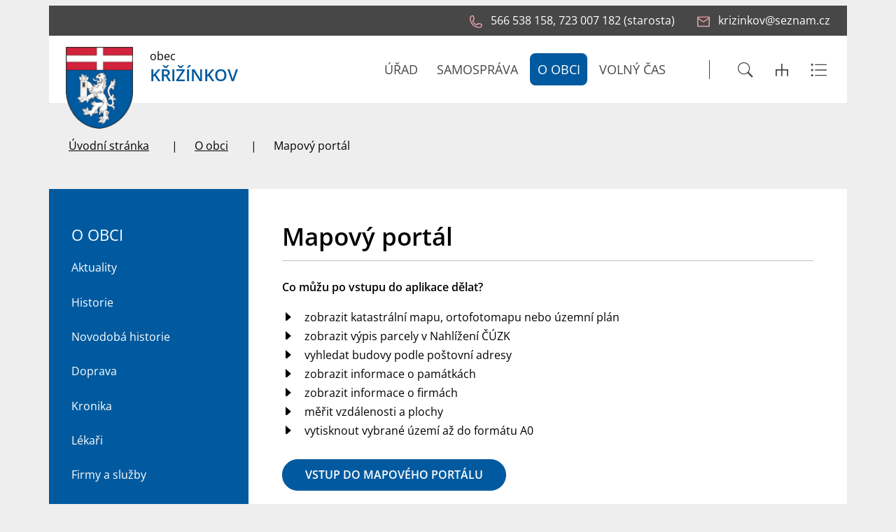

--- FILE ---
content_type: text/html; charset=UTF-8
request_url: https://www.krizinkov.cz/mapovy-portal
body_size: 6543
content:
<!DOCTYPE html>
<html lang="cs">
    <head> 
        
        <meta http-equiv="Content-Type" content="text/html;charset=utf-8" />
        <meta name="author" content="Origine" />

                    <meta name="robots" content="ALL,FOLLOW" />
                <title>Mapový portál - Křižínkov</title>
<meta name="description" content="" />
<meta name="keywords" content="" />
        <meta property="og:title" content="Mapový portál - Křižínkov" />
<meta property="og:description" content="" />
<meta property="og:type" content="website" />
<meta property="og:image" content="https://www.krizinkov.cz/facebookshare.jpg" />
<meta property="og:url" content="https://www.krizinkov.cz/mapovy-portal/" />
        <link rel="icon" type="image/png" href="/favicon-48x48.png" sizes="48x48" />
<link rel="icon" type="image/svg+xml" href="/favicon.svg" />
<link rel="shortcut icon" href="/favicon.ico" />
<link rel="apple-touch-icon" sizes="180x180" href="/apple-touch-icon.png" />
<meta name="apple-mobile-web-app-title" content="Universal" />
<link rel="manifest" href="/site.webmanifest" />
    
        <link href="/rss.xml" rel="alternate" type="application/rss+xml" title="RSS kanál" />
        <meta name="viewport" content="initial-scale=1, viewport-fit=cover">
        <!-- CSS -->
                
                    <style>body.universal {
                    font-family: 'Open Sans', sans-serif                }</style>
                    <link href="/js/bootstrap530/css/bootstrap.min.css" rel="stylesheet" >
        <link rel="stylesheet" type="text/css" href="/js/jquery/datepicker190/css/bootstrap-datepicker.min.css" />

        <link rel="stylesheet" type="text/css" href="/js/jquery/aos231/aos.css" />
        <link rel="stylesheet" type="text/css" href="/js/jquery/slick190/slick.min.css"/>
        <link rel="stylesheet" type="text/css" href="/js/jquery/slick190/slick-theme.min.css"/>
        <link rel="stylesheet" type="text/css" href="/js/jquery/magnific110/dist/magnific-popup.css" />
        <link rel="stylesheet" type="text/css" href="/css/styles-in-progres.css?v=12" />
        <link rel="stylesheet" type="text/css" href="/css/sass.css?v=12" />
        <link rel="stylesheet" type="text/css" href="/css/custom.css?v=12" />

                <link rel="stylesheet" type="text/css" href="/css/universal.css?v=12" />

        <link rel="stylesheet" type="text/css" href="/progres/modules/booking2/booking2.css?v=12" /><link rel="stylesheet" type="text/css" href="/progres/modules/semaphore/semaphore.css?v=12" /><link rel="stylesheet" type="text/css" href="/progres/modules/ask/ask.css?v=12" /><link rel="stylesheet" type="text/css" href="/progres/modules/booking_municipal/booking_municipal.css?v=12" /><link rel="stylesheet" type="text/css" href="/progres/modules/structure/structure.css?v=12" /><link rel="stylesheet" type="text/css" href="/progres/modules/qrpayments/qrpayments.css?v=12" /><link rel="stylesheet" type="text/css" href="/progres/modules/discussion/discussion.css?v=12" /><link rel="stylesheet" type="text/css" href="/progres/modules/alert/alert.css?v=12" /><link rel="stylesheet" type="text/css" href="/progres/modules/mobile_app/mobile_app.css?v=12" /><link rel="stylesheet" type="text/css" href="/progres/modules/cementry/cementry.css?v=12" /><link rel="stylesheet" type="text/css" href="/progres/modules/sms/sms.css?v=12" />        <script src="/js/jquery/jquery-3.6.4.min.js" ></script>    
    </head>
    <body class="universal in">

        


        <div class="jump d-print-none">
            <p>Rozcestník</p>
            <ul class="list-inline">
                <li>
                    <a href="#navigace">Hlavní menu</a>
                </li>
                                    <li>
                        <a href="#skoknamenu">Menu rubriky</a>
                    </li>
                                <li>
                    <a href="#obsah">Obsah</a>
                </li>
            </ul>
        </div>

        <header class="header3">
    <div class="container">
        <div class="row mt-lg-2 backgroundgrey">
            <div class="col d-flex justify-content-end   p-2">
                <a href="tel:566 538 158, 723 007 182 (starosta)" class="px-3">
                    <img src="/images/universal/icon-phone-second.svg"  height="18" alt="telefon" class="focus2 me-2 page-icon"> <span class="d-none d-md-inline">566 538 158, 723 007 182 (starosta)</span>
                </a>
                <a href="mailto:krizinkov@seznam.cz" class="px-3">
                    <img src="/images/universal/icon-mail-second.svg"  height="16" alt="email" class="focus2 me-2 page-icon"> <span class="d-none d-md-inline">krizinkov@seznam.cz</span>
                </a>
                <a href="#" class="search-button px-3 d-lg-none">
                    <img src="/images/universal/zoom.svg" width="22" height="22" alt="hledat" class="focus2 me-2 page-icon">
                </a> 
                <a href="/mapa-stranek" class="px-3 d-lg-none">
                    <img src="/images/universal/sitemap.svg" width="18" height="18" alt="mapa webu" class="focus2 me-2 page-icon">
                </a> 
                <a href="/rejstrik" class="px-3 d-lg-none">
                    <img src="/images/universal/index.svg" width="24" height="19" alt="rejtřík" class="focus2 me-2 page-icon">
                </a> 

            </div>
        </div>
        <div class="row backgroundwhite">
            <div class="col-3 signname-wrapper p-lg-2 ps-lg-4">
                <a class="no-focus-background nounder signname " href="/">
                    <div class="sign d-flex align-items-center "> 
                        <img src="/images/upload/znak.png" alt="Znak obce" width="85" class="focus logo3 me-lg-4" /> 
                        <div class="village-pre-name py-2 pb-md-3">obec
                            <div class="main village-name">
                                Křižínkov
                            </div>
                        </div>
                    </div>     
                </a>
            </div>
            <div class="col-9">

                <div class="d-sm-flex navwrapper justify-content-sm-end align-self-sm-center h100">
                    <nav class="navbar navbar-expand-lg navbar-light bg-light">
                        <div class="hamburger navbar-toggler " data-bs-toggle="collapse" data-bs-target="#mainmenu">
                            <span class="text">Menu</span>
                            <div class="toggle">
                                <span></span>
                            </div>
                        </div>

                        <div class="collapse navbar-collapse" id="mainmenu">
                            <a href="#menu-jump" class="support">Přeskočit hlavní menu</a>
                            <ul class="navbar-nav" id="navigace">
                                <li class="nav-item  dropdown hover ">
                                    <a class="nav-link dropdown-toggle " href="/urad/" id="urad" role="button" data-bs-toggle="dropdown" aria-expanded="false">

                                            Úřad
                                        </a>
                                        <ul class="dropdown-menu" >
                                             
                                            <li><a href="/urad/" class="dropdown-item bold  d-block d-md-none">Úřad</a></li>
                                         
                                            <li><a class="dropdown-item" href="/obecni-urad">Obecní úřad</a></li>
                                            <li><a class="dropdown-item" href="/uredni-deska">Úřední deska</a></li>
                                            <li><a class="dropdown-item" href="/pristup-k-informacim">Přístup k informacím</a></li>
                                            <li><a class="dropdown-item" href="/urad-online">Úřad online</a></li>
                                            <li><a class="dropdown-item" href="/kontakty-na-pracovniky">Kontakty na pracovníky</a></li>
                                            <li><a class="dropdown-item" href="/uzemni-plan">Územní plán</a></li>
                                            <li><a class="dropdown-item" href="/vyhlasky-a-narizeni">Vyhlášky a nařízení</a></li>
                                            <li><a class="dropdown-item" href="/poplatky">Poplatky</a></li>
                                            <li><a class="dropdown-item" href="/hospodareni-obce">Hospodaření obce</a></li>
                                            <li><a class="dropdown-item" href="/verejne-souteze">Veřejné soutěže</a></li>
                                            <li><a class="dropdown-item" href="/gdpr">GDPR</a></li>
                                            <li><a class="dropdown-item" href="/dotace">DOTACE</a></li>
                                        </ul>
                                </li>
                                <li class="nav-item  dropdown hover ">
                                    <a class="nav-link dropdown-toggle " href="/samosprava/" id="samosprava" role="button" data-bs-toggle="dropdown" aria-expanded="false">

                                            Samospráva
                                        </a>
                                        <ul class="dropdown-menu" >
                                             
                                            <li><a href="/samosprava/" class="dropdown-item bold  d-block d-md-none">Samospráva</a></li>
                                         
                                            <li><a class="dropdown-item" href="/zastupitelstvo-obce">Zastupitelstvo obce</a></li>
                                            <li><a class="dropdown-item" href="/zapisy-z-jednani">Zápisy z jednání</a></li>
                                            <li><a class="dropdown-item" href="/material-pro-jednani">Materiál pro jednání</a></li>
                                            <li><a class="dropdown-item" href="/jednaci-rad">Jednací řád</a></li>
                                            <li><a class="dropdown-item" href="/terminy-zasedani">Termíny zasedání</a></li>
                                            <li><a class="dropdown-item" href="/obcane-na-zasedani">Občané na zasedání</a></li>
                                            <li><a class="dropdown-item" href="/projekty">Projekty</a></li>
                                        </ul>
                                </li>
                                <li class="nav-item active dropdown hover ">
                                    <a class="nav-link dropdown-toggle " href="/o-obci/" id="o-obci" role="button" data-bs-toggle="dropdown" aria-expanded="false">

                                            O obci
                                        </a>
                                        <ul class="dropdown-menu" >
                                             
                                            <li><a href="/o-obci/" class="dropdown-item bold  d-block d-md-none">O obci</a></li>
                                         
                                            <li><a class="dropdown-item" href="/aktuality">Aktuality</a></li>
                                            <li><a class="dropdown-item" href="/historie">Historie</a></li>
                                            <li><a class="dropdown-item" href="/novodoba-historie">Novodobá historie</a></li>
                                            <li><a class="dropdown-item" href="/doprava">Doprava</a></li>
                                            <li><a class="dropdown-item" href="/kronika">Kronika</a></li>
                                            <li><a class="dropdown-item" href="/lekari">Lékaři</a></li>
                                            <li><a class="dropdown-item" href="/firmy-a-sluzby">Firmy a služby</a></li>
                                            <li><a class="dropdown-item" href="/socialni-sluzby">Sociální služby</a></li>
                                            <li><a class="dropdown-item" href="/skolstvi">Školství</a></li>
                                            <li><a class="dropdown-item" href="/mapovy-portal">Mapový portál</a></li>
                                        </ul>
                                </li>
                                <li class="nav-item  dropdown hover ">
                                    <a class="nav-link dropdown-toggle " href="/volny-cas/" id="volny-cas" role="button" data-bs-toggle="dropdown" aria-expanded="false">

                                            Volný čas
                                        </a>
                                        <ul class="dropdown-menu" >
                                             
                                            <li><a href="/volny-cas/" class="dropdown-item bold  d-block d-md-none">Volný čas</a></li>
                                         
                                            <li><a class="dropdown-item" href="/sport">Sport</a></li>
                                            <li><a class="dropdown-item" href="/fotogalerie">Fotogalerie</a></li>
                                            <li><a class="dropdown-item" href="/turisticke-informace">Turistické informace</a></li>
                                            <li><a class="dropdown-item" href="/coop">COOP</a></li>
                                        </ul>
                                </li>
                            </ul>     
                            <a id="menu-jump" class="support">Konec menu</a>
                        </div>
                    </nav> 
                    <div class=" ps-5  justify-content-end d-none d-xl-flex ">
                        <div class="sitemap-index d-flex align-self-center ps-4">
                            <a href="#" class="search-button px-3">
                                <img src="/images/universal/zoom.svg" width="22" height="22" alt="hledat" class="focus2">
                            </a> 
                            <a href="/mapa-stranek" class="px-3">
                                <img src="/images/universal/sitemap.svg" width="18" height="18" alt="mapa webu" class="focus2">
                            </a> 
                            <a href="/rejstrik" class="px-3">
                                <img src="/images/universal/index.svg" width="24" height="19" alt="rejtřík" class="focus2">
                            </a> 
                        </div>
                    </div>
                </div>
            </div>
        </div>
    </div>
</header>

        
<section class="content">
    <div class="container">        
        <div class="row background-breadcrumb my-0 my-md-4 py-2 py-md-4">
            <div class="col">
                <nav style="--bs-breadcrumb-divider: '|';" aria-label="breadcrumb ">
  <ol class="breadcrumb">
    <li class="breadcrumb-item"><a href="/">Úvodní stránka</a></li><li class="breadcrumb-item"><a href="/o-obci/">O obci</a></li><li class="breadcrumb-item active">Mapový portál</li>  </ol>
</nav>
            </div>
        </div>
        <div class="row my-0 py-0 justify-content-between background-left-col"> 
            <div class="col-md-9 order-md-2 content-right backgroundwhite pt-4 p-md-5 " role="main" id="obsah">


                <h1>Mapový portál</h1>
                <hr class="underline-red mb-4">


                                <div class="">
        <p><strong>Co můžu po vstupu do aplikace dělat?</strong></p>
<ul>
<li>zobrazit katastrální mapu, ortofotomapu nebo územní plán </li>
<li>zobrazit výpis parcely v Nahlížení ČÚZK</li>
<li>vyhledat budovy podle poštovní adresy</li>
<li>zobrazit informace o památkách</li>
<li>zobrazit informace o firmách</li>
<li>měřit vzdálenosti a plochy</li>
<li>vytisknout vybrané území až do formátu A0</li>
</ul>
<p><br /><a class="link main" title="" href="http://geoportal.gepro.cz/OBCE/595934"><strong>VSTUP DO MAPOVÉHO PORTÁLU</strong></a></p>
<p> </p>
<p> </p>            
</div>
                <div class="clearfix"></div>


                <div class="nextsection">


                    
                    

                </div>

            </div>
            <div class="col-md-3 order-md-1 content-left px-md-0">

                                    <div class="menu-left" role="navigation" aria-label="Main menu" id="skoknamenu">                    
                        <div class="menu-left-in" >                        
                            <h2>O obci  </h2><ul>
    
            <li class="">
                <a href="/aktuality" >Aktuality</a>
                
            </li>
            
            <li class="">
                <a href="/historie" >Historie</a>
                
            </li>
            
            <li class="">
                <a href="/novodoba-historie" >Novodobá historie</a>
                
            </li>
            
            <li class="">
                <a href="/doprava" >Doprava</a>
                
            </li>
            
            <li class="">
                <a href="/kronika" >Kronika</a>
                
            </li>
            
            <li class="">
                <a href="/lekari" >Lékaři</a>
                
            </li>
            
            <li class="">
                <a href="/firmy-a-sluzby" >Firmy a služby</a>
                
            </li>
            
            <li class="">
                <a href="/socialni-sluzby" >Sociální služby</a>
                
            </li>
            
            <li class="">
                <a href="/skolstvi" >Školství</a>
                
            </li>
            
            <li class="menuon">
                <a href="/mapovy-portal" >Mapový portál</a>
                
            </li>
            </ul>                        </div>
                    </div>
                

            </div>
        </div>
    </div>    
</section>
<footer class="">
    <section class="  backgroundwhite marginbottom1 paddingtop2" style="" id="section65">
  
    <div class="container-fluid" >
        <div class="row">
            <div class="progrescol col-md-12 
                 "
                 style="
                 
                 
                 
                 
                 
                 
                 
                 
                 
             ;">
                <div class="responsive-item ">
                    <h2 class="text-center mb-5">ODKAZY</h2>
                    <div class="linksslick">
                    <div class="">
                       
                            <div class="img d-flex align-items-center">
                                <img class="logocont" src="/images/contact/8" alt="Senát"/>
                            </div>
                            
                        
                         Senát
                    </div>
                    <div class="">
                       
                            <div class="img d-flex align-items-center">
                                <img class="logocont" src="/images/contact/7" alt="Katastrální mapa"/>
                            </div>
                            
                        
                         Katastrální mapa
                    </div>
                    <div class="">
                       
                            <div class="img d-flex align-items-center">
                                <img class="logocont" src="/images/contact/6" alt="Senát"/>
                            </div>
                            
                        
                         Senát
                    </div>
                    <div class="">
                       
                            <div class="img d-flex align-items-center">
                                <img class="logocont" src="/images/contact/12" alt="Místopisy.cz"/>
                            </div>
                            
                        
                         Místopisy.cz
                    </div>
                    <div class="">
                       
                            <div class="img d-flex align-items-center">
                                <img class="logocont" src="/images/contact/11" alt="Jihomoravský kraj"/>
                            </div>
                            
                        
                         Jihomoravský kraj
                    </div>
                    <div class="">
                       
                            <div class="img d-flex align-items-center">
                                <img class="logocont" src="/images/contact/10" alt="CZECH POINT"/>
                            </div>
                            
                        
                         CZECH POINT
                    </div>
                    </div>
                </div>
            </div>
        </div>
    </div>
    

</section>
<section class="  h25 backgroundwhite centerbottom backgroundbottomcenter margintop1 marginbottom1 paddingtop1 paddingbottom1" style="background-image: url(/images/upload/horizont.jpg);" id="section66">
  
    <div class="container-fluid" >
        <div class="row">
            <div class="progrescol col-md-12 
                 "
                 style="
                 
                 
                 
                 
                 
                 
                 
                 
                 
             ;">
                <div class="responsive-item ">

                    <div class="remail1">
    <div class="container">
        <div class="row align-items-center">
            <div class="col-md-3 text-center text-md-end pb-2 pb-md-0">
                <h2>Aktuality</h2>
                na email
            </div>
            <div class="col-md-8 offset-md-1">
                <form class="row gy-2 gx-3 align-items-center" id="mail_submit" data-action="save_reg_mail" data-lang="cz">
                    <div class="col-md-8">
                        <input type="email" class="form-control" value="" placeholder="E-mail" id="email" aria-label="email">
                    </div>
                    <script  type="text/javascript">
                        document.write('<input type="hidden" name="info" id="info" value="br' + 'no" />');
                    </script>
                    <div class="col-md-4">
                        <button type="submit" class="btn btn-outline-light" >PŘIHLÁSIT</button>
                    </div>
                </form>
            </div>

        </div>
        <div class="gdpr">
            <a href="/gdpr/">
                <svg enable-background="new 0 0 48 48" height="48px"  version="1.1" viewBox="0 0 48 48" width="48px" ><path clip-rule="evenodd" d="M43,42H5c-2.209,0-4-1.791-4-4V17c0-2.209,1.791-4,4-4h15V9c0-2.209,1.791-4,4-4  s4,1.791,4,4v4h15c2.209,0,4,1.791,4,4v21C47,40.209,45.209,42,43,42z M17.014,34.488c0,0.003,0,0.004,0,0.004  c-0.004,0-0.018-0.781-0.018-0.781s1.166-0.601,2.031-1.378c0.507-0.417,0.741-1.362,0.741-1.362  c0.137-0.828,0.238-2.877,0.238-3.703c0-2.062-1.033-4.28-4.007-4.28V22.98v0.007c-2.974,0-4.007,2.219-4.007,4.28  c0,0.826,0.102,2.875,0.238,3.703c0,0,0.234,0.945,0.741,1.362c0.865,0.777,2.031,1.378,2.031,1.378s-0.014,0.781-0.018,0.781  c0,0,0-0.001,0-0.004c0,0,0.029,1.146,0.029,1.487c0,1.362-1.365,2.018-2.223,2.018c-0.002,0-0.002,0-0.003,0  c-2.593,0.113-3.205,0.976-3.21,0.984C9.419,39.23,9.199,39.482,8.998,40h14.004c-0.201-0.518-0.421-0.77-0.582-1.022  c-0.005-0.009-0.617-0.871-3.21-0.984c-0.001,0-0.001,0-0.003,0c-0.857,0-2.223-0.655-2.223-2.018  C16.984,35.634,17.014,34.488,17.014,34.488z M26,9c0-1.104-0.896-2-2-2s-2,0.896-2,2v6c0,1.104,0.896,2,2,2s2-0.896,2-2V9z M45,17  c0-1.104-0.896-2-2-2H28c0,2.209-1.791,4-4,4s-4-1.791-4-4H5c-1.104,0-2,0.896-2,2v21c0,1.104,0.896,2,2,2h1.797  c0.231-0.589,0.656-1.549,1.16-2.24c0.025-0.014,0.848-1.739,4.998-1.79c0.006-0.021,0.01-1.042,0.022-1.027  c-0.32-0.202-0.737-0.516-1.051-0.816c-0.255-0.156-1.161-1.029-1.452-2.583c-0.087-0.542-0.488-3.099-0.488-4.166  c0-3.171,1.265-6.381,5.953-6.381c0.021,0,0.1,0,0.121,0c4.688,0,5.953,3.21,5.953,6.381c0,1.067-0.401,3.624-0.488,4.166  c-0.291,1.554-1.197,2.427-1.452,2.583c-0.313,0.301-0.73,0.614-1.051,0.816c0.013-0.015,0.017,1.007,0.022,1.027  c4.151,0.051,4.974,1.776,4.998,1.79c0.504,0.691,0.929,1.651,1.16,2.24H43c1.104,0,2-0.896,2-2V17z M40,26H28c-0.553,0-1-0.447-1-1  s0.447-1,1-1h12c0.553,0,1,0.447,1,1S40.553,26,40,26z M28,30h2c0.553,0,1,0.447,1,1s-0.447,1-1,1h-2c-0.553,0-1-0.447-1-1  S27.447,30,28,30z M28,34h6c0.553,0,1,0.447,1,1s-0.447,1-1,1h-6c-0.553,0-1-0.447-1-1S27.447,34,28,34z M32,31c0-0.553,0.447-1,1-1  h4c0.553,0,1,0.447,1,1s-0.447,1-1,1h-4C32.447,32,32,31.553,32,31z M23,9h2v2h-2V9z" fill-rule="evenodd"/></svg> 
                Informace o osobních údajích</a>
        </div>
    </div>    
</div>                </div>
            </div>
        </div>
    </div>
    

</section>
<section class="  margintop1 marginbottom1 paddingtop1 paddingbottom1" style="" id="section67">
  
    <div class="container" >
        <div class="row">
        </div>
    </div>
    

</section>
<section class="  backgroundldarkgray margintop1 marginbottom1 paddingtop3" style="" id="section68">
  
    <div class="container" >
        <div class="row">
            <div class="progrescol col-md-12 
                 "
                 style="
                 
                 
                 
                 
                 
                 
                 
                 
                 
             ;">
                <div class="responsive-item ">
                    <div class="">
                            <p class="text-center mt-5 mt-md-3"><img class="response" src="/images/upload/znak.png" border="0" alt="" width="90" height="110" />    <span style="font-size: 18pt;"><strong>KŘIŽÍNKOV</strong></span></p>            
                    </div>
                </div>
            </div>
        </div>
    </div>
    

</section>
<section class="  backgroundldarkgray margintop1 marginbottom1" style="" id="section69">
  
    <div class="container" >
        <div class="row">
            <div class="progrescol col-md-3 
                 "
                 style="
                 
                 
                 
                 
                 
                 
                 
                 
                 
             ;">
                <div class="responsive-item ">

                    <div class="mb-5">
<div class="d-flex justify-content-start align-items-start mb-2">
    <img src="/images/universal/icons/zz-domek.svg" width="90" alt="dům" class="page-icon" />
    <span class="ps-4">Obecní úřad Křižínkov<br />
Křižínkov 5<br />
594 53 Osová Bítýška
        <br /><a href="https://mapy.cz/fnc/v1/showmap?mapset=basic&center=16.27029058192946,49.32574143058597&zoom=14&marker=true">Na mapě</a></span>
</div>
</div>
                </div>
            </div>
            <div class="progrescol col-md-3 
                 "
                 style="
                 
                 
                 
                 
                 
                 
                 
                 
                 
             ;">
                <div class="responsive-item ">

                    <div class="mb-5">
<div class="d-flex justify-content-start align-items-center mb-2">
    <img src="/images/universal/icons/zz-phone.svg" width="90" alt="telefon" class="page-icon" />
    <span class="ps-4">566 538 158, 723 007 182 (starosta)</span>
</div>
<div class="d-flex justify-content-start align-items-center mb-2">
    <img src="/images/universal/icons/zz-mail.svg" width="90" alt="email" class="page-icon" />
    <span class="ps-4"><a href="mailto:krizinkov@seznam.cz">krizinkov@seznam.cz</a></span>
</div>
<div class="d-flex justify-content-start align-items-center mb-2">
    <img src="/images/universal/icons/zz-datovka.svg" width="15" alt="datová schránka" class="page-icon" />
    <span class="ps-4">6aka2d6</span>
</div>
</div>                </div>
            </div>
            <div class="progrescol col-md-4 
                 "
                 style="
                 
                 
                 
                 
                 
                 
                 
                 
                 
             ;">
                <div class="responsive-item ">

                       <div class="d-flex mb-5">
    <div class="flex-shrink-0">
        <img src="/images/universal/icons/zz-hodiny.svg" alt="" class="page-icon" width="90">
    </div>

    <div class="flex-grow-1 ms-3">
        <table class="table" style="border-collapse: collapse; width: 100%;">
            <tbody>
                <tr>
                    <td style="width: 20%;">Pondělí</td>
                    <td style="width: 40%;">19.00–20.00</td>
                    <td style="width: 40%;"> </td>
                </tr>
            </tbody>
        </table>
    </div>
</div>                </div>
            </div>
            <div class="progrescol col-md-2 
                 "
                 style="
                 
                 
                 
                 
                 
                 
                 
                 
                 
             ;">
                <div class="responsive-item ">
                    <div class="">
                            <p class="text-center"><img src="/images/universal/facebook.svg" border="0" alt="" width="26" height="26" /> <img src="/images/universal/twitter.svg" border="0" alt="" width="26" height="26" /> <img src="/images/universal/insta.svg" border="0" alt="" width="26" height="26" /> </p>            
                    </div>
                </div>
            </div>
        </div>
    </div>
    

</section>
<section class="  backgroundldarkgray margintop1 marginbottom1 paddingtop1" style="" id="section70">
  
    <div class="container" >
        <div class="row">
            <div class="progrescol col-md-12 
                 "
                 style="
                 
                 
                 
                 
                 
                 
                 
                 
                 
             ;">
                <div class="responsive-item ">

                    <ul class="d-md-flex align-items-center justify-content-center mb-4">
    <li class="text-center"><a href="/prohlaseni-o-pristupnosti/">Prohlášení o přístupnosti</a></li>
    <li class="text-center"><a href="/ochrana-osobnich-udaju/">Ochrana osobních údajů</a></li>
    <li class="text-center"><a href="/kontakt-na-administratora/">Kontakt na administrátora</a></li>
</ul><p style="text-align: center;"><span style="font-size: 10pt;">Vyrobeno v <a href="https://www.origine.cz/pro-mesta-a-obce/">Origine</a> 2023</span></p>                </div>
            </div>
        </div>
    </div>
    

</section>
</footer>

<div class="modal fade" id="myModal" tabindex="-1"  aria-hidden="true">
    <div class="modal-dialog modal-dialog-centered" >
        <div class="modal-content">
            <div class="modal-header">
                <button type="button" class="btn-close" data-bs-dismiss="modal" aria-label="Zavřít"></button>              
            </div>
            <div class="modal-body"></div>
            <div class="modal-footer">
                <button type="button" class="btn btn-secondary" data-bs-dismiss="modal">Zavřít</button>
            </div>
        </div>
    </div>
</div>

<div class="search-block">
    <a href="#" class="close-search"><img src="/images/cross.svg" alt="křížek" width="30" height="30"></a>
    <div class="searchform">
        <form action="/vyhledavani" role="search" method="get" >
            <label for="search-mobile" class="support">Vyhledávání</label>
            <input type="text" placeholder="Zadejte slovo ..." id="search-mobile" name="retezec">
            <button>
                HLEDAT
            </button>
        </form>
    </div>
</div>

<a href="#" class="cd-top">Top</a>

<!-- bootstrap  -->
<script src="/js/bootstrap530/js/bootstrap.bundle.min.js" ></script>
<!-- lightbox  -->
<script src="/js/jquery/magnific110/dist/jquery.magnific-popup.min.js"></script>
<!-- animate show -->
<script src="/js/jquery/aos231/aos.js"></script>
<!-- slick -->
<script src="/js/jquery/slick190/slick.min.js"></script>
<!-- paralax -->
<script src="/js/jquery/paralax/parallaxcustom.js"></script>
<!-- parallaxie -->
<script src="/js/jquery/parallaxie/parallaxie.js"></script>
<!--  add to calendar  -->
<script src="/js/pure/addtocalendar/add-to-calendar-button@2.js"  async defer></script>
<!-- my -->
<script src="/myjquery.min.js?v=12"></script> 

</body>
</html>